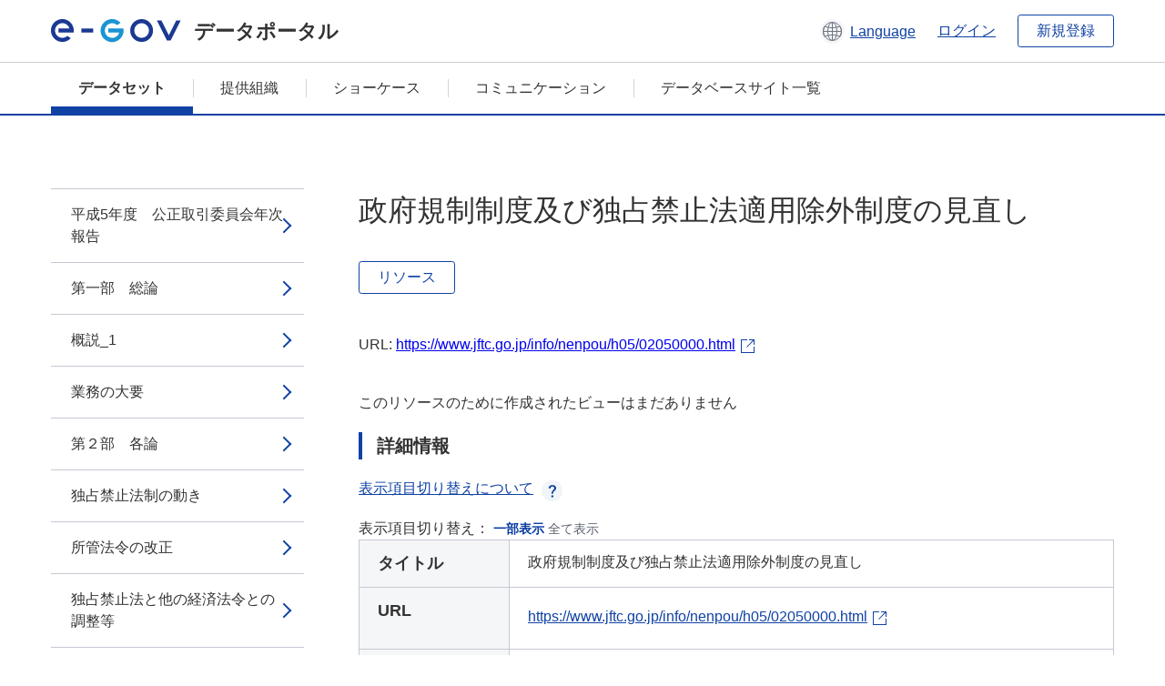

--- FILE ---
content_type: text/html; charset=utf-8
request_url: https://data.e-gov.go.jp/data/ja/dataset/jftc_20140901_0018/resource/0b8af2de-355c-464f-97f5-d5291a06bc68?inner_span=True
body_size: 11773
content:
<!DOCTYPE html>
<!--[if IE 9]> <html lang="ja" class="ie9"> <![endif]-->
<!--[if gt IE 8]><!--> <html lang="ja"> <!--<![endif]-->
  <head>
    
  <meta charset="utf-8" />
      <meta name="generator" content="ckan 2.9.5" />
      <meta name="viewport" content="width=device-width">
  
  <meta name="description" content="データカタログに登録済みのデータセットのリソース詳細情報を表示します。" />
  <meta name="keywords" content="公共データ,オープンデータ,データカタログ,データセット,リソース" />


    <title>平成5年度　公正取引委員会年次報告 | 政府規制制度及び独占禁止法適用除外制度の見直し | e-Govデータポータル</title>

    
    <link rel="shortcut icon" href="/data/base/images/favicon.ico" />
    
  
  
  
  


    
  
      
      
    
  
  <meta property="og:title" content="平成5年度　公正取引委員会年次報告 - 政府規制制度及び独占禁止法適用除外制度の見直し - e-Govデータポータル">
  <meta property="og:description" content="">


    
    <link href="/data/webassets/ckanext-datasetslist-theme/637f4624_jquery-ui-min-css.css" rel="stylesheet"/>
<link href="/data/webassets/ckanext-datasetslist-theme/a8504815_datasetslist_theme_css.css" rel="stylesheet"/>
<link href="/data/webassets/ckanext-datasetslist-theme/088fc192_datasetslist_theme_form_tooltip_css.css" rel="stylesheet"/>
<link href="/data/webassets/vendor/bc192712_select2.css" rel="stylesheet"/>
<link href="/data/webassets/vendor/0b01aef1_font-awesome.css" rel="stylesheet"/>
<link href="/data/webassets/ckanext-datasetslist-theme/79ca7695_suggest_css.css" rel="stylesheet"/>
    
  </head>

  
  <body data-site-root="https://data.e-gov.go.jp/data/" data-locale-root="https://data.e-gov.go.jp/data/ja/" >

    

    
        

<div id="blockskip">
  <a href="#contents">このページの本文へ移動</a>
</div>
<header>
  <div class="header_title_container">
    <div class="header_title_inner header-image">
      <button class="header_menu_btn" id="header_menu_btn_01" aria-label="メニュー" data-dialog="header_nav_area">
        <span class="menu_bar"></span>
        <span class="menu_bar"></span>
        <span class="menu_bar"></span>
        <span class="menu_label">メニュー</span>
      </button>
  
    
      <a href="/data/ja/" class="header_logo"><img src="/data/base/images/logo.svg" alt="e-Govデータポータル"></a>
      <span class="header_title">データポータル</span>
    
  
      <div class="header_lang_wrapper">
        <a href="#" class="header_lang_link" role="button" aria-expanded="false" aria-controls="lang_menu_01" style="text-decoration: none;">
          <img class="icon_header_lang" src="/data/base/images/icon_header_lang.svg" alt="言語切り替えのイメージ">
          <span class="only_pc lang_link" lang="en" style="margin-left: 0.15rem !important">Language</span>
        </a>
        <ul class="lang_menu" id="lang_menu_01" aria-label="アカウントメニュー">
          <li><a href="/data/ja/dataset/jftc_20140901_0018/resource/0b8af2de-355c-464f-97f5-d5291a06bc68?inner_span=True">日本語</a></li>
          <li><a href="/data/en/dataset/jftc_20140901_0018/resource/0b8af2de-355c-464f-97f5-d5291a06bc68?inner_span=True" lang="en">English</a></li>
        </ul>
      </div>
  
    
      <a href="https://data.e-gov.go.jp/info/keycloak/login" 
           class="header_link only_pc ml-0 pc-ml-6">
          ログイン
      </a>
    
      <button class="btn_normal only_pc ml-0 pc-ml-6" onclick="location.href='https://account.e-gov.go.jp/user/pre-registration/init?service_type=00'">新規登録</button>
    
  
    </div>
  </div>
  <div class="header_nav_container" id="header_nav_area" aria-labelledby="header_menu_btn_01">
    <nav class="header_nav">
      <div class="nav_header">
        <img class="header_menu_logo" src="/data/base/images/logo.svg" alt="e-Govデータポータル" tabindex="0">
        <button class="close_dialog close_dialog_btn">
          <span class="close_dialog_label">閉じる</span>
        </button>
      </div>
  
    
    
      <div class="nav_user_links">
        <a href="https://data.e-gov.go.jp/info/keycloak/login" class="header_link header_link_in_menu">ログイン</a>
      
        <a href="https://data.e-gov.go.jp/info/#" class="header_link header_link_in_menu">新規登録</a>
      
      </div>
  
      <ul class="nav_bar">
                <li class="active"><a href="/data/ja/dataset/?organization=default">データセット</a></li><li><a href="/data/ja/organization/?q=default">提供組織</a></li><li><a href="/data/ja/showcase?organization=default">ショーケース</a></li>
  

    
        <li><a href="https://data.e-gov.go.jp/info/communication/list">コミュニケーション</a></li>
        <li><a href="/info/databasesite">データベースサイト一覧</a></li>
  
      </ul>
      <ul class="nav_bottom_links">
        <li><a href="/info/about-site">このサイトについて</a></li>
        <li><a href="/info/service-policy">ご利用にあたって</a></li>
        <li><a href="/info/help">ヘルプ</a></li>
        <li><a href="/info/terms">利用規約</a></li>
        <li><a href="/info/privacy-policy">個人情報取扱方針</a></li>
        <li><a href="/info/contacts">お問合せ</a></li>
        <li><a href="https://data.e-gov.go.jp/info/dashboard/metrics">ダッシュボード</a></li>
        <li><a href="/info/site-map">サイトマップ</a></li>
      </ul>
    
    </nav>
  </div>
</header>

    

    
    
      <main>
        
          <div class="contents_area flash-messages mb-5 pc-mb-5">
            
              
            
          </div>
        
      <div class="contents_area" id="contents">
    
      <!-- <div class="container"> -->
        

          <div class="row wrapper no-nav">

            


 
    


  
    <div class="side_menu_contents">
      <nav>
        
          
            <ul class="side_menu_link_list">
              
                <li class="side_menu_link_list_item">
                  <a class="side_menu_link" href="/data/ja/dataset/jftc_20140901_0018/resource/8a9e6f88-6973-4606-8d22-e2326b544b7f?inner_span=True">平成5年度　公正取引委員会年次報告</a>
                </li>
              
                <li class="side_menu_link_list_item">
                  <a class="side_menu_link" href="/data/ja/dataset/jftc_20140901_0018/resource/0e8c5579-6bfa-4ad4-95bd-6b57df4c1770?inner_span=True">第一部　総論</a>
                </li>
              
                <li class="side_menu_link_list_item">
                  <a class="side_menu_link" href="/data/ja/dataset/jftc_20140901_0018/resource/f3a30bea-bedb-422e-9ba5-25d96afebbea?inner_span=True">概説_1</a>
                </li>
              
                <li class="side_menu_link_list_item">
                  <a class="side_menu_link" href="/data/ja/dataset/jftc_20140901_0018/resource/4d10d294-dbec-4ac9-a26b-7288dae6bbeb?inner_span=True">業務の大要</a>
                </li>
              
                <li class="side_menu_link_list_item">
                  <a class="side_menu_link" href="/data/ja/dataset/jftc_20140901_0018/resource/b536523f-3651-4223-9f36-83fa9d347a76?inner_span=True">第２部　各論</a>
                </li>
              
                <li class="side_menu_link_list_item">
                  <a class="side_menu_link" href="/data/ja/dataset/jftc_20140901_0018/resource/15345486-023d-4d97-80a0-2b24d21c1005?inner_span=True">独占禁止法制の動き</a>
                </li>
              
                <li class="side_menu_link_list_item">
                  <a class="side_menu_link" href="/data/ja/dataset/jftc_20140901_0018/resource/ecdfd6a6-3f84-416b-b71b-9bf5b95f16c3?inner_span=True">所管法令の改正</a>
                </li>
              
                <li class="side_menu_link_list_item">
                  <a class="side_menu_link" href="/data/ja/dataset/jftc_20140901_0018/resource/7db5b82c-6972-438d-920f-4463c54d6be3?inner_span=True">独占禁止法と他の経済法令との調整等</a>
                </li>
              
                <li class="side_menu_link_list_item">
                  <a class="side_menu_link" href="/data/ja/dataset/jftc_20140901_0018/resource/870d378f-d0b0-4ce8-a866-51710cd9c1d7?inner_span=True">法令調整</a>
                </li>
              
                <li class="side_menu_link_list_item">
                  <a class="side_menu_link" href="/data/ja/dataset/jftc_20140901_0018/resource/6847705a-4a09-41e1-9e45-e4c2f0a5cdc5?inner_span=True">行政調整</a>
                </li>
              
                <li class="side_menu_link_list_item">
                  <a class="side_menu_link" href="/data/ja/dataset/jftc_20140901_0018/resource/eb7d1809-93a7-43ac-8f13-515f47f3d85f?inner_span=True">違反被疑事件の審査及び処理</a>
                </li>
              
                <li class="side_menu_link_list_item">
                  <a class="side_menu_link" href="/data/ja/dataset/jftc_20140901_0018/resource/c245094e-de8b-4db5-afa0-71fcde7568c5?inner_span=True">違反被疑事件の審査及び処理の状況</a>
                </li>
              
                <li class="side_menu_link_list_item">
                  <a class="side_menu_link" href="/data/ja/dataset/jftc_20140901_0018/resource/52e18f50-9ee5-425f-ac78-508342ddaa20?inner_span=True">勧告審決</a>
                </li>
              
                <li class="side_menu_link_list_item">
                  <a class="side_menu_link" href="/data/ja/dataset/jftc_20140901_0018/resource/62287b6c-d532-4fc4-a968-b9343faf8beb?inner_span=True">警告</a>
                </li>
              
                <li class="side_menu_link_list_item">
                  <a class="side_menu_link" href="/data/ja/dataset/jftc_20140901_0018/resource/2982bb10-bf1c-4775-993d-20e61f06e9bd?inner_span=True">課徴金納付命令</a>
                </li>
              
                <li class="side_menu_link_list_item">
                  <a class="side_menu_link" href="/data/ja/dataset/jftc_20140901_0018/resource/c3b06ac3-1db7-43d3-8aa3-6988f383702e?inner_span=True">監査</a>
                </li>
              
                <li class="side_menu_link_list_item">
                  <a class="side_menu_link" href="/data/ja/dataset/jftc_20140901_0018/resource/1281adff-495b-4e2d-96e9-1d27c2140b74?inner_span=True">告発</a>
                </li>
              
                <li class="side_menu_link_list_item">
                  <a class="side_menu_link" href="/data/ja/dataset/jftc_20140901_0018/resource/17da3686-0fd7-4927-950b-1dddc2332eb7?inner_span=True">審判及び訴訟</a>
                </li>
              
                <li class="side_menu_link_list_item">
                  <a class="side_menu_link" href="/data/ja/dataset/jftc_20140901_0018/resource/2920ad6d-f029-4b1f-8292-57a8e1c78ca4?inner_span=True">審判</a>
                </li>
              
                <li class="side_menu_link_list_item">
                  <a class="side_menu_link" href="/data/ja/dataset/jftc_20140901_0018/resource/182b9637-89bc-40e7-a343-df7aaaba81a8?inner_span=True">審判審決</a>
                </li>
              
                <li class="side_menu_link_list_item">
                  <a class="side_menu_link" href="/data/ja/dataset/jftc_20140901_0018/resource/40fcf498-8db8-450d-8507-5e210653ec63?inner_span=True">その他の審決等</a>
                </li>
              
                <li class="side_menu_link_list_item">
                  <a class="side_menu_link" href="/data/ja/dataset/jftc_20140901_0018/resource/c472684f-0643-4bb3-9c9c-42b53a40f206?inner_span=True">訴訟</a>
                </li>
              
                <li class="side_menu_link_list_item">
                  <a class="side_menu_link" href="/data/ja/dataset/jftc_20140901_0018/resource/c7168bd1-84b6-4529-98a3-c80e307d93ee?inner_span=True">法運用の透明性の確保と独占禁止法違反行為の未然防止</a>
                </li>
              
                <li class="side_menu_link_list_item">
                  <a class="side_menu_link" href="/data/ja/dataset/jftc_20140901_0018/resource/332bc39c-6a70-4397-b8ac-4cb4f7602864?inner_span=True">概説_2</a>
                </li>
              
                <li class="side_menu_link_list_item">
                  <a class="side_menu_link" href="/data/ja/dataset/jftc_20140901_0018/resource/71fd8ec9-1056-4091-aa9e-bcd2d3bc9441?inner_span=True">入札談合問題への取組</a>
                </li>
              
                <li class="side_menu_link_list_item">
                  <a class="side_menu_link" href="/data/ja/dataset/jftc_20140901_0018/resource/e88cd66e-050c-462f-abea-8c92ca27f837?inner_span=True">独占禁止法コンプライアンス・プログラムに関する調査について</a>
                </li>
              
                <li class="side_menu_link_list_item active">
                  <a class="side_menu_link" href="/data/ja/dataset/jftc_20140901_0018/resource/0b8af2de-355c-464f-97f5-d5291a06bc68?inner_span=True">政府規制制度及び独占禁止法適用除外制度の見直し</a>
                </li>
              
                <li class="side_menu_link_list_item">
                  <a class="side_menu_link" href="/data/ja/dataset/jftc_20140901_0018/resource/47c43596-c05a-414e-9e51-9067c0e67165?inner_span=True">概説_3</a>
                </li>
              
                <li class="side_menu_link_list_item">
                  <a class="side_menu_link" href="/data/ja/dataset/jftc_20140901_0018/resource/fa6db750-4d64-4e74-87e6-8cd105baa8be?inner_span=True">政府規制制度の見直し</a>
                </li>
              
                <li class="side_menu_link_list_item">
                  <a class="side_menu_link" href="/data/ja/dataset/jftc_20140901_0018/resource/a005a9d0-88e5-4664-a8f9-3025a36314cf?inner_span=True">独占禁止法適用除外制度の見直し</a>
                </li>
              
                <li class="side_menu_link_list_item">
                  <a class="side_menu_link" href="/data/ja/dataset/jftc_20140901_0018/resource/9f03200e-04d5-49ca-88af-274bf105435d?inner_span=True">価格の同調的引上げに関する報告の徴収</a>
                </li>
              
                <li class="side_menu_link_list_item">
                  <a class="side_menu_link" href="/data/ja/dataset/jftc_20140901_0018/resource/aa0289b1-fd84-454d-a9ab-f649ecf0d42f?inner_span=True">概説_4</a>
                </li>
              
                <li class="side_menu_link_list_item">
                  <a class="side_menu_link" href="/data/ja/dataset/jftc_20140901_0018/resource/ed00b2e9-8e0e-4103-beb1-52edd0256294?inner_span=True">運用基準別表の改定</a>
                </li>
              
                <li class="side_menu_link_list_item">
                  <a class="side_menu_link" href="/data/ja/dataset/jftc_20140901_0018/resource/5341edc2-688f-4bbb-bac5-adb2f75b7ee5?inner_span=True">価格の引上げ理由の報告徴収</a>
                </li>
              
                <li class="side_menu_link_list_item">
                  <a class="side_menu_link" href="/data/ja/dataset/jftc_20140901_0018/resource/a20b5ef5-3cdb-4ffd-ab84-f658035de7ea?inner_span=True">乾　電　池</a>
                </li>
              
                <li class="side_menu_link_list_item">
                  <a class="side_menu_link" href="/data/ja/dataset/jftc_20140901_0018/resource/5926c9fa-173a-4cd1-9995-7d219ff50133?inner_span=True">一般日刊全国紙</a>
                </li>
              
                <li class="side_menu_link_list_item">
                  <a class="side_menu_link" href="/data/ja/dataset/jftc_20140901_0018/resource/b846bd21-eceb-408b-b340-bcff278ee398?inner_span=True">ビ　ー　ル</a>
                </li>
              
                <li class="side_menu_link_list_item">
                  <a class="side_menu_link" href="/data/ja/dataset/jftc_20140901_0018/resource/634970ae-62e8-467e-be08-df1ce0b5220b?inner_span=True">経済実態の調査</a>
                </li>
              
                <li class="side_menu_link_list_item">
                  <a class="side_menu_link" href="/data/ja/dataset/jftc_20140901_0018/resource/e4581dc0-19aa-40d2-8cc2-0cadf5b2c9ac?inner_span=True">概説_5</a>
                </li>
              
                <li class="side_menu_link_list_item">
                  <a class="side_menu_link" href="/data/ja/dataset/jftc_20140901_0018/resource/fc473d8d-8902-4f52-9e35-003128f83250?inner_span=True">企業間取引の実態調査</a>
                </li>
              
                <li class="side_menu_link_list_item">
                  <a class="side_menu_link" href="/data/ja/dataset/jftc_20140901_0018/resource/31194a27-b061-495b-9722-479ccc83fe0a?inner_span=True">板ガラス</a>
                </li>
              
                <li class="side_menu_link_list_item">
                  <a class="side_menu_link" href="/data/ja/dataset/jftc_20140901_0018/resource/6cb4e45f-8ccc-4dd5-aa19-41574f7225e3?inner_span=True">乗　用　車</a>
                </li>
              
                <li class="side_menu_link_list_item">
                  <a class="side_menu_link" href="/data/ja/dataset/jftc_20140901_0018/resource/006cfc84-e822-4364-9a79-6a6183f3dd60?inner_span=True">自動車部品</a>
                </li>
              
                <li class="side_menu_link_list_item">
                  <a class="side_menu_link" href="/data/ja/dataset/jftc_20140901_0018/resource/5942ef83-ebb5-4124-9b9b-f32a9bd096c4?inner_span=True">紙</a>
                </li>
              
                <li class="side_menu_link_list_item">
                  <a class="side_menu_link" href="/data/ja/dataset/jftc_20140901_0018/resource/6a0c69fd-005c-4085-91e6-d363ad8332c6?inner_span=True">円高に関する実態調査</a>
                </li>
              
                <li class="side_menu_link_list_item">
                  <a class="side_menu_link" href="/data/ja/dataset/jftc_20140901_0018/resource/47f0233d-4f12-4afd-a485-6b6820c1fb7d?inner_span=True">株式保有・役員兼任・合併・営業譲受け等</a>
                </li>
              
                <li class="side_menu_link_list_item">
                  <a class="side_menu_link" href="/data/ja/dataset/jftc_20140901_0018/resource/3a1e8899-fc2a-484b-baea-bfef76dd6ef2?inner_span=True">概説_6</a>
                </li>
              
                <li class="side_menu_link_list_item">
                  <a class="side_menu_link" href="/data/ja/dataset/jftc_20140901_0018/resource/1c9d608c-3a56-48a9-972e-d620453f1121?inner_span=True">株式保有</a>
                </li>
              
                <li class="side_menu_link_list_item">
                  <a class="side_menu_link" href="/data/ja/dataset/jftc_20140901_0018/resource/b6168dba-a563-4569-b754-79f0eb9ad97b?inner_span=True">大規模会社の株式保有</a>
                </li>
              
                <li class="side_menu_link_list_item">
                  <a class="side_menu_link" href="/data/ja/dataset/jftc_20140901_0018/resource/17cbd8b7-82b7-418e-9358-b7798230f9c5?inner_span=True">会社の株式保有</a>
                </li>
              
                <li class="side_menu_link_list_item">
                  <a class="side_menu_link" href="/data/ja/dataset/jftc_20140901_0018/resource/b5dab802-9247-44ce-a846-804fe5fd5d88?inner_span=True">金融会社の株式保有</a>
                </li>
              
                <li class="side_menu_link_list_item">
                  <a class="side_menu_link" href="/data/ja/dataset/jftc_20140901_0018/resource/a815e483-71c0-4a07-93d2-f670a548405d?inner_span=True">会社以外の者の株式保有</a>
                </li>
              
                <li class="side_menu_link_list_item">
                  <a class="side_menu_link" href="/data/ja/dataset/jftc_20140901_0018/resource/daaddda7-295c-45e1-9972-388aeba9d99d?inner_span=True">役員兼任</a>
                </li>
              
                <li class="side_menu_link_list_item">
                  <a class="side_menu_link" href="/data/ja/dataset/jftc_20140901_0018/resource/f771e064-bae1-416e-8bbc-6eeff1b250b2?inner_span=True">合併・営業譲受け等</a>
                </li>
              
                <li class="side_menu_link_list_item">
                  <a class="side_menu_link" href="/data/ja/dataset/jftc_20140901_0018/resource/9bc9c398-a9c8-4ebd-8c7b-8abbd7bf4406?inner_span=True">概要_1</a>
                </li>
              
                <li class="side_menu_link_list_item">
                  <a class="side_menu_link" href="/data/ja/dataset/jftc_20140901_0018/resource/404b17b1-ccc8-4cec-a327-04ef90fa035f?inner_span=True">合併・営業譲受け等の動向</a>
                </li>
              
                <li class="side_menu_link_list_item">
                  <a class="side_menu_link" href="/data/ja/dataset/jftc_20140901_0018/resource/dce0a9e1-d263-4727-99c3-69268ec8398f?inner_span=True">主要な事例</a>
                </li>
              
                <li class="side_menu_link_list_item">
                  <a class="side_menu_link" href="/data/ja/dataset/jftc_20140901_0018/resource/d9db44ad-2a89-4754-a0f4-a201ce79cc7b?inner_span=True">届出規則の改正_1</a>
                </li>
              
                <li class="side_menu_link_list_item">
                  <a class="side_menu_link" href="/data/ja/dataset/jftc_20140901_0018/resource/6a455c9c-aa36-4caf-aa19-4cf2815a4da5?inner_span=True">事業者団体</a>
                </li>
              
                <li class="side_menu_link_list_item">
                  <a class="side_menu_link" href="/data/ja/dataset/jftc_20140901_0018/resource/c4a8cc52-0f2f-4f9b-b70a-b99d0506f467?inner_span=True">概説_7</a>
                </li>
              
                <li class="side_menu_link_list_item">
                  <a class="side_menu_link" href="/data/ja/dataset/jftc_20140901_0018/resource/9b4224e9-1885-4b15-a9dd-88686d7e4a5f?inner_span=True">事業者団体の届出状況</a>
                </li>
              
                <li class="side_menu_link_list_item">
                  <a class="side_menu_link" href="/data/ja/dataset/jftc_20140901_0018/resource/5471607d-6bb2-4f20-9225-6ba0868d2357?inner_span=True">協同組合の届出状況</a>
                </li>
              
                <li class="side_menu_link_list_item">
                  <a class="side_menu_link" href="/data/ja/dataset/jftc_20140901_0018/resource/00b60443-366f-42fe-a94d-5f3a420c704c?inner_span=True">事業者団体の活動に関する相談状況</a>
                </li>
              
                <li class="side_menu_link_list_item">
                  <a class="side_menu_link" href="/data/ja/dataset/jftc_20140901_0018/resource/62ebff87-f91a-46d8-973f-4823d2da75ae?inner_span=True">国際契約等</a>
                </li>
              
                <li class="side_menu_link_list_item">
                  <a class="side_menu_link" href="/data/ja/dataset/jftc_20140901_0018/resource/9da4db0d-2d02-4d00-a81f-0b60388a5867?inner_span=True">概説_8</a>
                </li>
              
                <li class="side_menu_link_list_item">
                  <a class="side_menu_link" href="/data/ja/dataset/jftc_20140901_0018/resource/0f0fc4dc-38de-431f-9dab-abe5c2a78f4e?inner_span=True">国際契約の届出状況</a>
                </li>
              
                <li class="side_menu_link_list_item">
                  <a class="side_menu_link" href="/data/ja/dataset/jftc_20140901_0018/resource/39586156-c1b4-450b-9180-976681d13160?inner_span=True">国際契約の指導等の状況</a>
                </li>
              
                <li class="side_menu_link_list_item">
                  <a class="side_menu_link" href="/data/ja/dataset/jftc_20140901_0018/resource/e33d3f85-0607-4651-8d5d-686410097b77?inner_span=True">海上運送事業者間の協定等</a>
                </li>
              
                <li class="side_menu_link_list_item">
                  <a class="side_menu_link" href="/data/ja/dataset/jftc_20140901_0018/resource/e1627325-a12e-4420-8ec6-b715b30104b1?inner_span=True">輸出入制限措置と競争政策</a>
                </li>
              
                <li class="side_menu_link_list_item">
                  <a class="side_menu_link" href="/data/ja/dataset/jftc_20140901_0018/resource/736ce7a5-7d80-4e36-b841-91225de7ef5d?inner_span=True">不公正な取引方法の指定及び運用</a>
                </li>
              
                <li class="side_menu_link_list_item">
                  <a class="side_menu_link" href="/data/ja/dataset/jftc_20140901_0018/resource/4be47342-af63-4c0a-9bc5-4cedc1032e67?inner_span=True">概説_9</a>
                </li>
              
                <li class="side_menu_link_list_item">
                  <a class="side_menu_link" href="/data/ja/dataset/jftc_20140901_0018/resource/967c97e9-6a3e-4bfc-a538-bf2aabed42a1?inner_span=True">不公正な取引方法に関する実態調査及び改善指導</a>
                </li>
              
                <li class="side_menu_link_list_item">
                  <a class="side_menu_link" href="/data/ja/dataset/jftc_20140901_0018/resource/5f67941b-e5a6-4fc9-aa9a-71b2d9c5db37?inner_span=True">玩具業界の流通実態調査</a>
                </li>
              
                <li class="side_menu_link_list_item">
                  <a class="side_menu_link" href="/data/ja/dataset/jftc_20140901_0018/resource/95927be9-c20d-48de-88e6-8502757447f9?inner_span=True">新　　聞</a>
                </li>
              
                <li class="side_menu_link_list_item">
                  <a class="side_menu_link" href="/data/ja/dataset/jftc_20140901_0018/resource/0f04a936-200d-42ac-b1dc-eb0cae664a74?inner_span=True">不公正な取引方法に関する相談状況</a>
                </li>
              
                <li class="side_menu_link_list_item">
                  <a class="side_menu_link" href="/data/ja/dataset/jftc_20140901_0018/resource/3bcaf2b4-37e8-461f-adee-685dae4f8f3f?inner_span=True">適用除外共同行為</a>
                </li>
              
                <li class="side_menu_link_list_item">
                  <a class="side_menu_link" href="/data/ja/dataset/jftc_20140901_0018/resource/281e75ff-4744-403b-a855-3246483eba6e?inner_span=True">概説_10</a>
                </li>
              
                <li class="side_menu_link_list_item">
                  <a class="side_menu_link" href="/data/ja/dataset/jftc_20140901_0018/resource/40b4de0e-324d-4146-8783-68d0326bf1cd?inner_span=True">独占禁止法に基づく適用除外共同行為</a>
                </li>
              
                <li class="side_menu_link_list_item">
                  <a class="side_menu_link" href="/data/ja/dataset/jftc_20140901_0018/resource/fd03a28b-218d-4d67-942f-c6b9e75afe36?inner_span=True">不況に対処するための共同行為</a>
                </li>
              
                <li class="side_menu_link_list_item">
                  <a class="side_menu_link" href="/data/ja/dataset/jftc_20140901_0018/resource/d8977cb0-a1df-41c0-a354-f21f3be41151?inner_span=True">企業合理化のための共同行為</a>
                </li>
              
                <li class="side_menu_link_list_item">
                  <a class="side_menu_link" href="/data/ja/dataset/jftc_20140901_0018/resource/e86e00d2-8b37-47e5-b504-9dd8fd1e5dd8?inner_span=True">特別法に基づく適用除外共同行為等</a>
                </li>
              
                <li class="side_menu_link_list_item">
                  <a class="side_menu_link" href="/data/ja/dataset/jftc_20140901_0018/resource/00310ad5-a7ce-42dd-b197-83c569c4a290?inner_span=True">概要_2</a>
                </li>
              
                <li class="side_menu_link_list_item">
                  <a class="side_menu_link" href="/data/ja/dataset/jftc_20140901_0018/resource/2c524a3c-011b-4000-9d14-4272c7a410e0?inner_span=True">中小企業団体の組織に関する法律に基づく共同行為_1</a>
                </li>
              
                <li class="side_menu_link_list_item">
                  <a class="side_menu_link" href="/data/ja/dataset/jftc_20140901_0018/resource/0c18682b-2eba-4327-a6fb-6d762d0b90a3?inner_span=True">輸出入取引法に基づく共同行為_1</a>
                </li>
              
                <li class="side_menu_link_list_item">
                  <a class="side_menu_link" href="/data/ja/dataset/jftc_20140901_0018/resource/bd7ba2e7-e4f4-4031-a734-5f39c33037a0?inner_span=True">漁業生産調整組合法に基づく共同行為_1</a>
                </li>
              
                <li class="side_menu_link_list_item">
                  <a class="side_menu_link" href="/data/ja/dataset/jftc_20140901_0018/resource/da9e9b61-7601-4f16-b8e4-12c8ffc9d076?inner_span=True">輸出水産業の振興に関する法律に基づく共同行為_1</a>
                </li>
              
                <li class="side_menu_link_list_item">
                  <a class="side_menu_link" href="/data/ja/dataset/jftc_20140901_0018/resource/f30e7043-b4f4-42f5-8d46-51041cd0a304?inner_span=True">漁業再建整備特別措置法に基づく整備計画</a>
                </li>
              
                <li class="side_menu_link_list_item">
                  <a class="side_menu_link" href="/data/ja/dataset/jftc_20140901_0018/resource/406e3b3c-5d46-434e-a5c3-2499d56b9947?inner_span=True">内航海運組合法に基づく共同行為_1</a>
                </li>
              
                <li class="side_menu_link_list_item">
                  <a class="side_menu_link" href="/data/ja/dataset/jftc_20140901_0018/resource/d9628912-ebe1-4cd5-a5b8-680a63ea721d?inner_span=True">環境衛生関係営業の運営の適正化に関する法律に基づく共同行為</a>
                </li>
              
                <li class="side_menu_link_list_item">
                  <a class="side_menu_link" href="/data/ja/dataset/jftc_20140901_0018/resource/85f10364-5491-44e0-ab63-49708a2cd618?inner_span=True">再販売価格維持契約</a>
                </li>
              
                <li class="side_menu_link_list_item">
                  <a class="side_menu_link" href="/data/ja/dataset/jftc_20140901_0018/resource/0656378c-6a14-44d0-98a0-4232ce2fe14d?inner_span=True">概説_11</a>
                </li>
              
                <li class="side_menu_link_list_item">
                  <a class="side_menu_link" href="/data/ja/dataset/jftc_20140901_0018/resource/065f6e5f-c1cd-4ec5-8e52-31c56d159a46?inner_span=True">再販指定商品の縮小等</a>
                </li>
              
                <li class="side_menu_link_list_item">
                  <a class="side_menu_link" href="/data/ja/dataset/jftc_20140901_0018/resource/afcebe88-0c1c-4074-8d3f-26361f0b9041?inner_span=True">再販契約の弊害規制</a>
                </li>
              
                <li class="side_menu_link_list_item">
                  <a class="side_menu_link" href="/data/ja/dataset/jftc_20140901_0018/resource/ac0e7060-1a76-4250-a942-b1efe1d611d8?inner_span=True">再販契約の実施状況</a>
                </li>
              
                <li class="side_menu_link_list_item">
                  <a class="side_menu_link" href="/data/ja/dataset/jftc_20140901_0018/resource/a0638211-33a5-4626-ab6c-a18ed985e6cc?inner_span=True">届出規則の改正_2</a>
                </li>
              
                <li class="side_menu_link_list_item">
                  <a class="side_menu_link" href="/data/ja/dataset/jftc_20140901_0018/resource/8de003d7-ce71-4355-b6c2-99ffdd3eb7e4?inner_span=True">下請代金支払遅延等防止法に関する業務</a>
                </li>
              
                <li class="side_menu_link_list_item">
                  <a class="side_menu_link" href="/data/ja/dataset/jftc_20140901_0018/resource/34c84343-e9f8-45a8-9f81-e0c319da4da4?inner_span=True">概説_12</a>
                </li>
              
                <li class="side_menu_link_list_item">
                  <a class="side_menu_link" href="/data/ja/dataset/jftc_20140901_0018/resource/a5a5ffc5-c141-49e2-aacc-0525d21bdf6f?inner_span=True">違反被疑事件の処理_1</a>
                </li>
              
                <li class="side_menu_link_list_item">
                  <a class="side_menu_link" href="/data/ja/dataset/jftc_20140901_0018/resource/37202f9f-f62a-4d0c-a582-9554589f9a61?inner_span=True">下請代金の支払状況等</a>
                </li>
              
                <li class="side_menu_link_list_item">
                  <a class="side_menu_link" href="/data/ja/dataset/jftc_20140901_0018/resource/9d72c36c-d7f2-40ad-a835-c9c59f9ac4fc?inner_span=True">下請法の普及・啓発等</a>
                </li>
              
                <li class="side_menu_link_list_item">
                  <a class="side_menu_link" href="/data/ja/dataset/jftc_20140901_0018/resource/4a416bea-5e2c-4b6f-bcf9-ca99831b1a3e?inner_span=True">違反行為の未然防止及び再発防止の指導</a>
                </li>
              
                <li class="side_menu_link_list_item">
                  <a class="side_menu_link" href="/data/ja/dataset/jftc_20140901_0018/resource/80473df5-3f5a-42f9-ac4f-c2419edc02ef?inner_span=True">都道府県との相互協力体制</a>
                </li>
              
                <li class="side_menu_link_list_item">
                  <a class="side_menu_link" href="/data/ja/dataset/jftc_20140901_0018/resource/51bcb5ee-f8d3-4eca-b8eb-9ac6427cbe9f?inner_span=True">下請取引改善協力委員</a>
                </li>
              
                <li class="side_menu_link_list_item">
                  <a class="side_menu_link" href="/data/ja/dataset/jftc_20140901_0018/resource/c82de813-a063-4466-a6b5-08af760d3cdb?inner_span=True">ソフトウェア業における委託取引に関する実態調査</a>
                </li>
              
                <li class="side_menu_link_list_item">
                  <a class="side_menu_link" href="/data/ja/dataset/jftc_20140901_0018/resource/a5fc46b7-1592-4fe8-a8a8-c1e2831a2302?inner_span=True">建設業の下請取引における不公正な取引方法の規制</a>
                </li>
              
                <li class="side_menu_link_list_item">
                  <a class="side_menu_link" href="/data/ja/dataset/jftc_20140901_0018/resource/e7daaf91-1dd0-4aa4-b396-70d14e3dae66?inner_span=True">不当景品類及び不当表示防止法に関する業務</a>
                </li>
              
                <li class="side_menu_link_list_item">
                  <a class="side_menu_link" href="/data/ja/dataset/jftc_20140901_0018/resource/c579030b-70c2-487d-a6cf-864b0d1d88e2?inner_span=True">概説_13</a>
                </li>
              
                <li class="side_menu_link_list_item">
                  <a class="side_menu_link" href="/data/ja/dataset/jftc_20140901_0018/resource/f821248d-bdd6-42f8-8efb-7fb34506da4f?inner_span=True">違反被疑事件の処理_2</a>
                </li>
              
                <li class="side_menu_link_list_item">
                  <a class="side_menu_link" href="/data/ja/dataset/jftc_20140901_0018/resource/151c0a98-30e1-4b50-8f38-10f6a8dc1d97?inner_span=True">排除命令</a>
                </li>
              
                <li class="side_menu_link_list_item">
                  <a class="side_menu_link" href="/data/ja/dataset/jftc_20140901_0018/resource/d4154f45-9995-4708-bc7e-c1f3fe129ba3?inner_span=True">審判事件</a>
                </li>
              
                <li class="side_menu_link_list_item">
                  <a class="side_menu_link" href="/data/ja/dataset/jftc_20140901_0018/resource/4f389388-7e61-412e-83c9-fe8bd0bb1f75?inner_span=True">警　告　等</a>
                </li>
              
                <li class="side_menu_link_list_item">
                  <a class="side_menu_link" href="/data/ja/dataset/jftc_20140901_0018/resource/096ff4d6-2911-47c7-beed-7c248931f945?inner_span=True">公正競争規約の制度</a>
                </li>
              
                <li class="side_menu_link_list_item">
                  <a class="side_menu_link" href="/data/ja/dataset/jftc_20140901_0018/resource/1ea0b815-f083-4f93-ae0f-40d1b94b0c33?inner_span=True">概要_3</a>
                </li>
              
                <li class="side_menu_link_list_item">
                  <a class="side_menu_link" href="/data/ja/dataset/jftc_20140901_0018/resource/c0e6b319-cbb1-4e7f-8ea9-493913a98d8e?inner_span=True">新たに認定した規約</a>
                </li>
              
                <li class="side_menu_link_list_item">
                  <a class="side_menu_link" href="/data/ja/dataset/jftc_20140901_0018/resource/46577964-ed5b-4adf-b8cd-768002954ed9?inner_span=True">規約の変更</a>
                </li>
              
                <li class="side_menu_link_list_item">
                  <a class="side_menu_link" href="/data/ja/dataset/jftc_20140901_0018/resource/259fca0e-e7ff-4b8f-af6e-e1b4af3c4a74?inner_span=True">公正取引協議会等に対する指導</a>
                </li>
              
                <li class="side_menu_link_list_item">
                  <a class="side_menu_link" href="/data/ja/dataset/jftc_20140901_0018/resource/4b3407c3-9ff6-4b54-9cc3-965f1ea735bf?inner_span=True">設定指導中の規約</a>
                </li>
              
                <li class="side_menu_link_list_item">
                  <a class="side_menu_link" href="/data/ja/dataset/jftc_20140901_0018/resource/a8fb31cc-f670-4f3e-a5c1-bedf61aa04d5?inner_span=True">都道府県における運用状況</a>
                </li>
              
                <li class="side_menu_link_list_item">
                  <a class="side_menu_link" href="/data/ja/dataset/jftc_20140901_0018/resource/a7c15388-9768-4b8b-a91b-0e99d8bdd763?inner_span=True">概要_4</a>
                </li>
              
                <li class="side_menu_link_list_item">
                  <a class="side_menu_link" href="/data/ja/dataset/jftc_20140901_0018/resource/5e582f2f-949a-423e-b32b-32498e9439c4?inner_span=True">違反事件の処理状況</a>
                </li>
              
                <li class="side_menu_link_list_item">
                  <a class="side_menu_link" href="/data/ja/dataset/jftc_20140901_0018/resource/5d46dbaa-8617-471e-bc6d-09f329cdcc16?inner_span=True">その他の活動</a>
                </li>
              
                <li class="side_menu_link_list_item">
                  <a class="side_menu_link" href="/data/ja/dataset/jftc_20140901_0018/resource/d4a85486-bf79-4a0b-8408-fd955efcd174?inner_span=True">都道府県に対する指導</a>
                </li>
              
                <li class="side_menu_link_list_item">
                  <a class="side_menu_link" href="/data/ja/dataset/jftc_20140901_0018/resource/e9b8e9b7-1900-4129-a9ce-15ee2cdf493c?inner_span=True">国際関係業務</a>
                </li>
              
                <li class="side_menu_link_list_item">
                  <a class="side_menu_link" href="/data/ja/dataset/jftc_20140901_0018/resource/3bd72447-a90c-40e2-a081-64c76dff3f3e?inner_span=True">二国間関係</a>
                </li>
              
                <li class="side_menu_link_list_item">
                  <a class="side_menu_link" href="/data/ja/dataset/jftc_20140901_0018/resource/f750815b-d27d-4b2a-ae4f-28ef9dc5cebd?inner_span=True">海外独占禁止当局との二国間意見交換</a>
                </li>
              
                <li class="side_menu_link_list_item">
                  <a class="side_menu_link" href="/data/ja/dataset/jftc_20140901_0018/resource/680b49f6-05dc-4643-a120-06a7d66d1543?inner_span=True">貿易摩擦問題への対応</a>
                </li>
              
                <li class="side_menu_link_list_item">
                  <a class="side_menu_link" href="/data/ja/dataset/jftc_20140901_0018/resource/cfd2f476-8fb5-497a-8e86-589afe97ac9a?inner_span=True">その他_1</a>
                </li>
              
                <li class="side_menu_link_list_item">
                  <a class="side_menu_link" href="/data/ja/dataset/jftc_20140901_0018/resource/47a01803-314d-4590-bd7e-1fa7bfc4644b?inner_span=True">多国間関係</a>
                </li>
              
                <li class="side_menu_link_list_item">
                  <a class="side_menu_link" href="/data/ja/dataset/jftc_20140901_0018/resource/e24464a1-de0a-472b-8c8d-e357970a6aa6?inner_span=True">経済協力開発機構（ＯＥＣＤ）</a>
                </li>
              
                <li class="side_menu_link_list_item">
                  <a class="side_menu_link" href="/data/ja/dataset/jftc_20140901_0018/resource/ee02b198-3cae-43a4-a637-7274c099a836?inner_span=True">国際連合貿易開発会議（ＵＮＣＴＡＤ）</a>
                </li>
              
                <li class="side_menu_link_list_item">
                  <a class="side_menu_link" href="/data/ja/dataset/jftc_20140901_0018/resource/cf1ba62e-b125-4262-b08b-fb9348e47fe2?inner_span=True">アジア・大洋州の独占禁止当局との協力</a>
                </li>
              
                <li class="side_menu_link_list_item">
                  <a class="side_menu_link" href="/data/ja/dataset/jftc_20140901_0018/resource/6aea1bef-5291-4b70-abaf-fad57ab47587?inner_span=True">その他_2</a>
                </li>
              
                <li class="side_menu_link_list_item">
                  <a class="side_menu_link" href="/data/ja/dataset/jftc_20140901_0018/resource/c1abaa50-0758-4331-b013-258d61113493?inner_span=True">海外調査</a>
                </li>
              
                <li class="side_menu_link_list_item">
                  <a class="side_menu_link" href="/data/ja/dataset/jftc_20140901_0018/resource/5994e197-ca1b-42d6-a03c-def56c0626c2?inner_span=True">消費者モニター制度</a>
                </li>
              
                <li class="side_menu_link_list_item">
                  <a class="side_menu_link" href="/data/ja/dataset/jftc_20140901_0018/resource/9bf925f4-db23-448d-acc5-344d8262ff23?inner_span=True">概説_14</a>
                </li>
              
                <li class="side_menu_link_list_item">
                  <a class="side_menu_link" href="/data/ja/dataset/jftc_20140901_0018/resource/de4e0555-792b-4703-a800-1a71456e4586?inner_span=True">活動状況</a>
                </li>
              
                <li class="side_menu_link_list_item">
                  <a class="side_menu_link" href="/data/ja/dataset/jftc_20140901_0018/resource/1889cf57-41c6-46e4-9e52-8a90434f0cac?inner_span=True">広報及び相談に関する業務</a>
                </li>
              
                <li class="side_menu_link_list_item">
                  <a class="side_menu_link" href="/data/ja/dataset/jftc_20140901_0018/resource/bf09d364-8ea9-4ce2-b802-3b8e2a0c129c?inner_span=True">広報</a>
                </li>
              
                <li class="side_menu_link_list_item">
                  <a class="side_menu_link" href="/data/ja/dataset/jftc_20140901_0018/resource/4613c70d-7b30-4259-9255-0b9768b8a712?inner_span=True">地方有識者との懇談会</a>
                </li>
              
                <li class="side_menu_link_list_item">
                  <a class="side_menu_link" href="/data/ja/dataset/jftc_20140901_0018/resource/09fb6e7a-ca58-4880-88a9-61f2d0237dcb?inner_span=True">独占禁止法及び関係法令に関する相談</a>
                </li>
              
                <li class="side_menu_link_list_item">
                  <a class="side_menu_link" href="/data/ja/dataset/jftc_20140901_0018/resource/bb4b1890-c210-4ec1-a0b0-773d555e1397?inner_span=True">組織・予算関係</a>
                </li>
              
                <li class="side_menu_link_list_item">
                  <a class="side_menu_link" href="/data/ja/dataset/jftc_20140901_0018/resource/8c24d72b-5792-451b-9443-7f025f53456e?inner_span=True">機構・定員</a>
                </li>
              
                <li class="side_menu_link_list_item">
                  <a class="side_menu_link" href="/data/ja/dataset/jftc_20140901_0018/resource/50be88a0-7af6-4070-97af-9f9b0663e47d?inner_span=True">人事異動</a>
                </li>
              
                <li class="side_menu_link_list_item">
                  <a class="side_menu_link" href="/data/ja/dataset/jftc_20140901_0018/resource/ece9045f-7ea5-4831-ae4c-2eeb628313e4?inner_span=True">公正取引委員会の予算額</a>
                </li>
              
                <li class="side_menu_link_list_item">
                  <a class="side_menu_link" href="/data/ja/dataset/jftc_20140901_0018/resource/715c2eae-c523-43b4-83bf-e29e527dbab0?inner_span=True">審決・訴訟関係</a>
                </li>
              
                <li class="side_menu_link_list_item">
                  <a class="side_menu_link" href="/data/ja/dataset/jftc_20140901_0018/resource/4bc44b40-0e95-414e-902f-43f771cdf91c?inner_span=True">審決一覧</a>
                </li>
              
                <li class="side_menu_link_list_item">
                  <a class="side_menu_link" href="/data/ja/dataset/jftc_20140901_0018/resource/f3bc62db-e497-4ba5-b5a7-2cd709698c3b?inner_span=True">手続別審決件数推移</a>
                </li>
              
                <li class="side_menu_link_list_item">
                  <a class="side_menu_link" href="/data/ja/dataset/jftc_20140901_0018/resource/83f08c89-c3d9-4048-82cd-d52afc68c0e3?inner_span=True">関係法条別審決件数推移</a>
                </li>
              
                <li class="side_menu_link_list_item">
                  <a class="side_menu_link" href="/data/ja/dataset/jftc_20140901_0018/resource/2cfea00f-c4e2-457c-8a54-f35b6ab25ccc?inner_span=True">告発事件一覧</a>
                </li>
              
                <li class="side_menu_link_list_item">
                  <a class="side_menu_link" href="/data/ja/dataset/jftc_20140901_0018/resource/6f1a34a6-eba3-4910-babc-f4f686e2775b?inner_span=True">緊急停止命令一覧</a>
                </li>
              
                <li class="side_menu_link_list_item">
                  <a class="side_menu_link" href="/data/ja/dataset/jftc_20140901_0018/resource/e70140f9-9d85-4337-8672-e4a1adfdbb6b?inner_span=True">注意の対象となった行為の業種・行為類型別分類</a>
                </li>
              
                <li class="side_menu_link_list_item">
                  <a class="side_menu_link" href="/data/ja/dataset/jftc_20140901_0018/resource/f3bb47d1-5ae8-4eb3-aef2-c1989ffae7b8?inner_span=True">株式保有・合併等関係</a>
                </li>
              
                <li class="side_menu_link_list_item">
                  <a class="side_menu_link" href="/data/ja/dataset/jftc_20140901_0018/resource/4deb3ebe-7a95-4dd5-a7fa-7112e72dc403?inner_span=True">金融会社の株式保有の制限に係る認可一覧</a>
                </li>
              
                <li class="side_menu_link_list_item">
                  <a class="side_menu_link" href="/data/ja/dataset/jftc_20140901_0018/resource/4903ee22-be57-46e1-84ca-a2913f0e60b9?inner_span=True">独占禁止法第１１条第１項ただし書の規定に基づく認可</a>
                </li>
              
                <li class="side_menu_link_list_item">
                  <a class="side_menu_link" href="/data/ja/dataset/jftc_20140901_0018/resource/076daea4-1ff5-49b4-ad0b-a69a213f9d43?inner_span=True">独占禁止法第１１条第２項の規定に基づく認可</a>
                </li>
              
                <li class="side_menu_link_list_item">
                  <a class="side_menu_link" href="/data/ja/dataset/jftc_20140901_0018/resource/1434359c-4c3c-42aa-9a9b-3e4fe3807b45?inner_span=True">会社の合併・営業譲受け等に関する統計資料（３...</a>
                </li>
              
                <li class="side_menu_link_list_item">
                  <a class="side_menu_link" href="/data/ja/dataset/jftc_20140901_0018/resource/ddf1d0d4-277f-4d4b-80b9-91e9495a0781?inner_span=True">態様別・吸収会社業種別合併件数</a>
                </li>
              
                <li class="side_menu_link_list_item">
                  <a class="side_menu_link" href="/data/ja/dataset/jftc_20140901_0018/resource/41259467-adeb-4f4e-a441-74331b1e63ba?inner_span=True">態様別・営業譲受け等会社業種別営業譲受け等件数</a>
                </li>
              
                <li class="side_menu_link_list_item">
                  <a class="side_menu_link" href="/data/ja/dataset/jftc_20140901_0018/resource/4376adca-5aca-43b7-afc8-66eaa39d3060?inner_span=True">合併態様別吸収総資産額</a>
                </li>
              
                <li class="side_menu_link_list_item">
                  <a class="side_menu_link" href="/data/ja/dataset/jftc_20140901_0018/resource/41267f9b-0621-4c0b-93a4-dbe2084e6f6d?inner_span=True">態様別営業譲受け等総資産額</a>
                </li>
              
                <li class="side_menu_link_list_item">
                  <a class="side_menu_link" href="/data/ja/dataset/jftc_20140901_0018/resource/a1b4c269-97cd-4521-963c-fdf9745551b1?inner_span=True">売上額別合併件数</a>
                </li>
              
                <li class="side_menu_link_list_item">
                  <a class="side_menu_link" href="/data/ja/dataset/jftc_20140901_0018/resource/ec0f61cd-70df-4306-87e3-44a550555ae4?inner_span=True">売上額別営業譲受け等件数</a>
                </li>
              
                <li class="side_menu_link_list_item">
                  <a class="side_menu_link" href="/data/ja/dataset/jftc_20140901_0018/resource/ece2b71c-9211-40e2-a416-f3c649ce0459?inner_span=True">総資産額別合併件数</a>
                </li>
              
                <li class="side_menu_link_list_item">
                  <a class="side_menu_link" href="/data/ja/dataset/jftc_20140901_0018/resource/529f7acb-d79b-4a49-a72f-975a56dd1e9d?inner_span=True">総資産額別営業譲受け等件数</a>
                </li>
              
                <li class="side_menu_link_list_item">
                  <a class="side_menu_link" href="/data/ja/dataset/jftc_20140901_0018/resource/0061e8ff-7d61-47b3-8e82-e889352e70ed?inner_span=True">合併後の総資産が３００億円以上となる合併</a>
                </li>
              
                <li class="side_menu_link_list_item">
                  <a class="side_menu_link" href="/data/ja/dataset/jftc_20140901_0018/resource/efb44bf0-b098-4953-a00f-e9bc316713d7?inner_span=True">当事会社のいずれかの総資産が３００億円以上の営業譲受け等</a>
                </li>
              
                <li class="side_menu_link_list_item">
                  <a class="side_menu_link" href="/data/ja/dataset/jftc_20140901_0018/resource/e1130952-8c64-4f5b-8a8d-4a7065811343?inner_span=True">契機別合併及び営業譲受け等件数</a>
                </li>
              
                <li class="side_menu_link_list_item">
                  <a class="side_menu_link" href="/data/ja/dataset/jftc_20140901_0018/resource/09199e4b-cbc8-424d-8ad4-5067d2a4bebd?inner_span=True">目的別合併件数</a>
                </li>
              
                <li class="side_menu_link_list_item">
                  <a class="side_menu_link" href="/data/ja/dataset/jftc_20140901_0018/resource/a4f16882-845d-4b50-adc3-9f5f92384c38?inner_span=True">目的別営業譲受け等件数</a>
                </li>
              
                <li class="side_menu_link_list_item">
                  <a class="side_menu_link" href="/data/ja/dataset/jftc_20140901_0018/resource/027d1eeb-eb3c-4e2e-b431-88d59be9f0ff?inner_span=True">水平合併後のシェア・順位</a>
                </li>
              
                <li class="side_menu_link_list_item">
                  <a class="side_menu_link" href="/data/ja/dataset/jftc_20140901_0018/resource/14507e0d-99f9-4879-b48a-443fda150220?inner_span=True">水平関係の営業譲受け等後の議受け等会社のシェア・順位</a>
                </li>
              
                <li class="side_menu_link_list_item">
                  <a class="side_menu_link" href="/data/ja/dataset/jftc_20140901_0018/resource/ae599d42-d32b-4bfa-8c33-c776c0a75f70?inner_span=True">資本金額別合併受理件数の推移</a>
                </li>
              
                <li class="side_menu_link_list_item">
                  <a class="side_menu_link" href="/data/ja/dataset/jftc_20140901_0018/resource/1bde8aa4-6d93-41b9-950f-53f2eedc2b5c?inner_span=True">資本金額別営業譲受け等受理件数の推移</a>
                </li>
              
                <li class="side_menu_link_list_item">
                  <a class="side_menu_link" href="/data/ja/dataset/jftc_20140901_0018/resource/9fd1804b-e313-4c2f-8c7d-327da0c5b3a7?inner_span=True">事業者団体関係</a>
                </li>
              
                <li class="side_menu_link_list_item">
                  <a class="side_menu_link" href="/data/ja/dataset/jftc_20140901_0018/resource/201dadf2-7989-4ba8-b5d3-7d64bcfc0b47?inner_span=True">根拠法別事業者団体届出受理件数及び事業者団体数</a>
                </li>
              
                <li class="side_menu_link_list_item">
                  <a class="side_menu_link" href="/data/ja/dataset/jftc_20140901_0018/resource/d8cd6457-3be7-49a0-8a81-4d2db060dea5?inner_span=True">業種別事業協同組合及び信用協同組合の届出受理...</a>
                </li>
              
                <li class="side_menu_link_list_item">
                  <a class="side_menu_link" href="/data/ja/dataset/jftc_20140901_0018/resource/02186e4e-4027-48e1-9643-af03dab4e7fb?inner_span=True">国際契約関係</a>
                </li>
              
                <li class="side_menu_link_list_item">
                  <a class="side_menu_link" href="/data/ja/dataset/jftc_20140901_0018/resource/5973ee1d-07ca-4f44-9d40-cd6f2856c93b?inner_span=True">国際契約届出状況</a>
                </li>
              
                <li class="side_menu_link_list_item">
                  <a class="side_menu_link" href="/data/ja/dataset/jftc_20140901_0018/resource/4b732019-afe6-4adc-bee1-3c678df9006a?inner_span=True">契約相手国・地域別国際契約届出状況</a>
                </li>
              
                <li class="side_menu_link_list_item">
                  <a class="side_menu_link" href="/data/ja/dataset/jftc_20140901_0018/resource/5abf2df5-59f7-4e00-b22c-ce169edcbfc9?inner_span=True">国際契約の指導等状況</a>
                </li>
              
                <li class="side_menu_link_list_item">
                  <a class="side_menu_link" href="/data/ja/dataset/jftc_20140901_0018/resource/bf3191fc-338d-46b3-a9a6-804505e1de4b?inner_span=True">適用除外関係</a>
                </li>
              
                <li class="side_menu_link_list_item">
                  <a class="side_menu_link" href="/data/ja/dataset/jftc_20140901_0018/resource/237b22ba-21c4-4951-b13e-6aa7b58932a8?inner_span=True">独占禁止法適用除外制度根拠法令一覧</a>
                </li>
              
                <li class="side_menu_link_list_item">
                  <a class="side_menu_link" href="/data/ja/dataset/jftc_20140901_0018/resource/951b4ea5-5c69-4c30-bde7-5445d4129ad4?inner_span=True">年次別・適用除外法令別カルテル件数の推移</a>
                </li>
              
                <li class="side_menu_link_list_item">
                  <a class="side_menu_link" href="/data/ja/dataset/jftc_20140901_0018/resource/0d500993-faeb-42e5-b092-3fd02d238568?inner_span=True">中小企業団体の組織に関する法律に基づく共同行為_2</a>
                </li>
              
                <li class="side_menu_link_list_item">
                  <a class="side_menu_link" href="/data/ja/dataset/jftc_20140901_0018/resource/884bf9d5-7bf4-4ed3-8a69-d177a585badb?inner_span=True">輸出入取引法に基づく共同行為_2</a>
                </li>
              
                <li class="side_menu_link_list_item">
                  <a class="side_menu_link" href="/data/ja/dataset/jftc_20140901_0018/resource/6872a379-0f58-4444-a174-5365dcea5625?inner_span=True">条項別・協定事項別・商品別カルテル件数</a>
                </li>
              
                <li class="side_menu_link_list_item">
                  <a class="side_menu_link" href="/data/ja/dataset/jftc_20140901_0018/resource/e953a572-c827-42c3-8f8d-0f2f469a9fb7?inner_span=True">カルテル一覧</a>
                </li>
              
                <li class="side_menu_link_list_item">
                  <a class="side_menu_link" href="/data/ja/dataset/jftc_20140901_0018/resource/bb416555-bde8-446b-bf1f-e16de67fc6dc?inner_span=True">漁業生産調整組合法に基づく共同行為_2</a>
                </li>
              
                <li class="side_menu_link_list_item">
                  <a class="side_menu_link" href="/data/ja/dataset/jftc_20140901_0018/resource/52db231c-9746-4f8c-84a2-92118958a8ac?inner_span=True">輸出水産業の振興に関する法律に基づく共同行為_2</a>
                </li>
              
                <li class="side_menu_link_list_item">
                  <a class="side_menu_link" href="/data/ja/dataset/jftc_20140901_0018/resource/e26775df-a2d7-4124-a720-03048202f051?inner_span=True">漁業再建整備特別措置法に基づく共同行為</a>
                </li>
              
                <li class="side_menu_link_list_item">
                  <a class="side_menu_link" href="/data/ja/dataset/jftc_20140901_0018/resource/da3ed702-60c0-4f52-a370-9582c5779b37?inner_span=True">内航海運組合法に基づく共同行為_2</a>
                </li>
              
                <li class="side_menu_link_list_item">
                  <a class="side_menu_link" href="/data/ja/dataset/jftc_20140901_0018/resource/342c1141-3281-49ee-962c-108dd997a666?inner_span=True">環境衛生関係営業の運営の適性化に関する法律に基づく共同行為</a>
                </li>
              
                <li class="side_menu_link_list_item">
                  <a class="side_menu_link" href="/data/ja/dataset/jftc_20140901_0018/resource/b9d61bfb-da66-4d15-8b1d-bf4ebc4ade41?inner_span=True">再販売価格維持関係</a>
                </li>
              
                <li class="side_menu_link_list_item">
                  <a class="side_menu_link" href="/data/ja/dataset/jftc_20140901_0018/resource/8ff43ec6-e76c-426c-bbeb-28f818b2e90b?inner_span=True">再販売価格維持商品の品目別売上げウエート</a>
                </li>
              
                <li class="side_menu_link_list_item">
                  <a class="side_menu_link" href="/data/ja/dataset/jftc_20140901_0018/resource/15c4e158-67a7-4e06-9648-f2b3003c10b0?inner_span=True">再販指定商品業種別再販契約締結事業者一覧</a>
                </li>
              
                <li class="side_menu_link_list_item">
                  <a class="side_menu_link" href="/data/ja/dataset/jftc_20140901_0018/resource/c995da23-6ec2-4b68-bd3b-d9d07e763cb7?inner_span=True">下請法関係</a>
                </li>
              
                <li class="side_menu_link_list_item">
                  <a class="side_menu_link" href="/data/ja/dataset/jftc_20140901_0018/resource/097a093e-6e4e-4a66-80ec-3a054d3dd5f0?inner_span=True">書面調査発送数の推移</a>
                </li>
              
                <li class="side_menu_link_list_item">
                  <a class="side_menu_link" href="/data/ja/dataset/jftc_20140901_0018/resource/20032786-ce35-461c-a798-c87c8c173351?inner_span=True">違反被疑事件新規発生件数及び処理件数の推移</a>
                </li>
              
                <li class="side_menu_link_list_item">
                  <a class="side_menu_link" href="/data/ja/dataset/jftc_20140901_0018/resource/79cac197-c024-43b9-86fc-7bdb06d775d2?inner_span=True">下請法違反行為態様別措置件数の推移</a>
                </li>
              
                <li class="side_menu_link_list_item">
                  <a class="side_menu_link" href="/data/ja/dataset/jftc_20140901_0018/resource/4a7db886-743b-4317-8a0d-ad1ee3d68074?inner_span=True">業種別の平均支払期間，手形期間及び現金支払割合</a>
                </li>
              
                <li class="side_menu_link_list_item">
                  <a class="side_menu_link" href="/data/ja/dataset/jftc_20140901_0018/resource/18375887-cbd8-4824-b018-aede9cf6f385?inner_span=True">平均支払期間の推移</a>
                </li>
              
                <li class="side_menu_link_list_item">
                  <a class="side_menu_link" href="/data/ja/dataset/jftc_20140901_0018/resource/767921a3-3487-4fcf-9030-501150f7fede?inner_span=True">手形期間が１２０日超の手形交付割合の推移</a>
                </li>
              
                <li class="side_menu_link_list_item">
                  <a class="side_menu_link" href="/data/ja/dataset/jftc_20140901_0018/resource/59c6463e-d401-43b9-bc47-4739de00922c?inner_span=True">現金支払割合の推移</a>
                </li>
              
                <li class="side_menu_link_list_item">
                  <a class="side_menu_link" href="/data/ja/dataset/jftc_20140901_0018/resource/f0711316-fd77-4cd4-a3e7-46c92b80764c?inner_span=True">景品表示法関係</a>
                </li>
              
                <li class="side_menu_link_list_item">
                  <a class="side_menu_link" href="/data/ja/dataset/jftc_20140901_0018/resource/986f21ec-7dd3-410c-b8b4-61c6ffccb8b1?inner_span=True">景品表示法違反事件処理件数の推移</a>
                </li>
              
                <li class="side_menu_link_list_item">
                  <a class="side_menu_link" href="/data/ja/dataset/jftc_20140901_0018/resource/ff75bf5b-7a99-46fc-8a96-03738de9e179?inner_span=True">景品関係公正競争規約一覧</a>
                </li>
              
                <li class="side_menu_link_list_item">
                  <a class="side_menu_link" href="/data/ja/dataset/jftc_20140901_0018/resource/c77995c6-d9e1-4408-ac2b-23e8b90f0d1a?inner_span=True">表示関係公正競争規約一覧</a>
                </li>
              
                <li class="side_menu_link_list_item">
                  <a class="side_menu_link" href="/data/ja/dataset/jftc_20140901_0018/resource/51641c25-56e6-4f77-a7a9-f98eff5a1846?inner_span=True">海外競争政策の動き</a>
                </li>
              
                <li class="side_menu_link_list_item">
                  <a class="side_menu_link" href="/data/ja/dataset/jftc_20140901_0018/resource/55ded547-4209-4e8d-a92b-41b751d1acd2?inner_span=True">ア　メ　リ　カ</a>
                </li>
              
                <li class="side_menu_link_list_item">
                  <a class="side_menu_link" href="/data/ja/dataset/jftc_20140901_0018/resource/3f429d66-6deb-47a0-81da-2261d9777c68?inner_span=True">Ｅ　　　　　 Ｃ</a>
                </li>
              
                <li class="side_menu_link_list_item">
                  <a class="side_menu_link" href="/data/ja/dataset/jftc_20140901_0018/resource/17c349d4-57b8-4470-bdb1-288cb9cac669?inner_span=True">ド　　イ　　ツ</a>
                </li>
              
                <li class="side_menu_link_list_item">
                  <a class="side_menu_link" href="/data/ja/dataset/jftc_20140901_0018/resource/ce0556fb-73a5-45d2-a404-3242ad954343?inner_span=True">イ　ギ　リ　ス</a>
                </li>
              
                <li class="side_menu_link_list_item">
                  <a class="side_menu_link" href="/data/ja/dataset/jftc_20140901_0018/resource/e18dbc88-13b9-4b30-9cea-d1e3b5b22e43?inner_span=True">フ　ラ　ン　ス</a>
                </li>
              
                <li class="side_menu_link_list_item">
                  <a class="side_menu_link" href="/data/ja/dataset/jftc_20140901_0018/resource/989386a6-3144-4fcc-9150-6d1b126305c0?inner_span=True">懇話会及び研究会</a>
                </li>
              
                <li class="side_menu_link_list_item">
                  <a class="side_menu_link" href="/data/ja/dataset/jftc_20140901_0018/resource/5e216033-61de-4767-9f93-83afda4a2070?inner_span=True">独占禁止懇話会</a>
                </li>
              
                <li class="side_menu_link_list_item">
                  <a class="side_menu_link" href="/data/ja/dataset/jftc_20140901_0018/resource/be958444-95ea-4026-956d-195f32064707?inner_span=True">流通問題研究会</a>
                </li>
              
                <li class="side_menu_link_list_item">
                  <a class="side_menu_link" href="/data/ja/dataset/jftc_20140901_0018/resource/1bafc546-9245-45e6-9276-241981329a14?inner_span=True">経済調査研究会</a>
                </li>
              
                <li class="side_menu_link_list_item">
                  <a class="side_menu_link" href="/data/ja/dataset/jftc_20140901_0018/resource/065ed31b-1997-49ab-9fed-6259c6f99d2e?inner_span=True">政府規制等と競争政策に関する研究会</a>
                </li>
              
                <li class="side_menu_link_list_item">
                  <a class="side_menu_link" href="/data/ja/dataset/jftc_20140901_0018/resource/f6a5c3e4-bffd-41e8-8275-a68b2aaefcab?inner_span=True">広告・表示問題懇談会</a>
                </li>
              
                <li class="side_menu_link_list_item">
                  <a class="side_menu_link" href="/data/ja/dataset/jftc_20140901_0018/resource/8602e1c1-6f9a-47b9-a8be-4fb4ef0930a2?inner_span=True">公正取引委員会機構図</a>
                </li>
              
            </ul>
          
        
      </nav>
    </div>
  

  


 
          </div>

          
              <!--<div class="primary col-sm-9 col-xs-12" role="main">-->
                
              <div class="main_contents">
                
  
    <section class="module module-resource" role="complementary">
      
      <div class="module-content">
        <div class="actions pc_align_right mb-0 pc-mb-0">
          
          
            
  
            
            
  

          
          
        </div>
        
          
            
          
          
            <h1 class="page_title mt-0 pc-mt-0 mb-8 pc-mb-8">政府規制制度及び独占禁止法適用除外制度の見直し</h1>
          

          
              
                  <a class="btn btn_normal mt-0 pc-mt-0 mb-5 pc-mb-5 resource-type-None resource-url-analytics" href="https://www.jftc.go.jp/info/nenpou/h05/02050000.html" target="_blank">
                    
                      リソース
                    
                  </a>
            

           <br /><br />

          
            
              <div class="text-muted ellipsis" style="margin-bottom:10px; word-break: break-all; display: flex;">
                
                <span class="link_accessory_text mt-0 pc-mt-0 mb-5 pc-mb-5">
                  URL:
                  <a class="resource-url-analytics" href="https://www.jftc.go.jp/info/nenpou/h05/02050000.html" title="https://www.jftc.go.jp/info/nenpou/h05/02050000.html">
                    https://www.jftc.go.jp/info/nenpou/h05/02050000.html
                  </a>
                </span>
                
                  <div class="link_accessory_icon"></div>
                
              </div>
            
          
          <div class="prose notes" property="rdfs:label">
            
              <p class="text mt-5 pc-mt-5 mb-5 pc-mb-5"> </p>
            
            
            
          </div>
        
      
      
      
        
          
          

        
          
            <div class="resource-view">
              
              
              
                
                <div class="data-viewer-info">
                  <p>このリソースのために作成されたビューはまだありません</p>
                  
                </div>
              
            </div>
          
        </div>
      
      
      
      
    </section>
  


                
  
    
      <section class="module">
        
  
  
        <div class="module-content">
          <h2 class="page_title_icon mt-5 pc-mt-5 mb-5 pc-mb-5">詳細情報</h2>
          <ul class="checkbox_list mt-5 pc-mt-5 mb-0 pc-mb-0" role="group">
            <div class="link_accordion link_accordion_rear mt-5 pc-mt-5 mb-5 pc-mb-5 ml-0 pc-ml-0">
              <a class="link_accordion_handle" role="button" aria-expanded="false" aria-controls="link_accordion_content02" aria-label="表示項目切り替えについての説明を開くボタン" tabindex="0">
                <img class="link_accordion_icon_image" src="/data/base/images/icon_question_mark.svg" alt="表示項目切り替えについての説明を開くボタン">
                表示項目切り替えについて
              </a>
              <div id="link_accordion_content02" class="link_accordion_content mt-0 pc-mt-0 mb-0 pc-mb-0">
                <div class="arrow_up"></div>
                <div class="link_accordion_content_inner">
                  <p class="text mt-0 pc-mt-0 mb-0 pc-mb-0">
                    詳細情報に表示するメタデータの項目を切り替えることができます。 <br>一部表示：e-Govデータポータル標準のメタデータ項目(項目名を太字で表示)に限定して表示します。<br> 全て表示：自治体標準ODS オープンデータ一覧の項目を含む全てのメタデータ項目を表示します。 
                  </p>
                </div>
              </div>
            </div>
            <li>表示項目切り替え：
              <input type="radio" id="metadata_detail_toggle_min" name="metadata_detail_toggle" class="metadata_detail_toggle" data-module="metadata_detail_toggle" checked>
              <label for="metadata_detail_toggle_min">一部表示</label>
              <input type="radio" id="metadata_detail_toggle_max" name="metadata_detail_toggle" class="metadata_detail_toggle" data-module="metadata_detail_toggle">
              <label for="metadata_detail_toggle_max">全て表示</label>
            </li>
          </ul>
          <table class="table_vertical mt-0 pc-mt-0 mb-0 pc-mb-0" data-module="table-toggle-more">
            <tbody>
              <tr class="metadata_basic_field">
                <th class="pc_percentage_20" scope="row">タイトル</th>
                <td>政府規制制度及び独占禁止法適用除外制度の見直し</td>
              </tr>
              <tr class="metadata_basic_field">
                <th scope="row">URL</th>
                <td>
                  
                    


    <a class="link_accessory mt-2 pc-mt-2 mb-2 pc-mb-2" href="https://www.jftc.go.jp/info/nenpou/h05/02050000.html" target="_blank" style="display: flex;">
        <span>https://www.jftc.go.jp/info/nenpou/h05/02050000.html</span>
        <div class="link_accessory_icon"></div>
    </a>

                  
                </td>
              </tr>
              <tr class="metadata_basic_field">
                <th scope="row">説明</th>
                <td> </td>
              </tr>
              <tr class="metadata_basic_field">
                <th scope="row">データ形式</th>
                <td>HTML</td>
              </tr>
              <tr class="metadata_basic_field">
                <th scope="row">ファイルサイズ</th>
                <td>
                    
                        
                    
                        
                    
                        
                    
                        
                    
                        
                    
                        
                    
                        
                    
                        
                    
                        
                    
                        
                    
                </td>
              </tr>
              <tr class="metadata_basic_field">
                <th scope="row">最終更新日</th>
                <td>2023年6月13日</td>
              </tr>
              <tr class="metadata_basic_field">
                <th scope="row">ライセンス</th>
                <td>CC BY</td>
              </tr>
              <tr class="metadata_detail_field hide">
                <th scope="row" aria-label="自治体標準ODS オープンデータ一覧の項目 ステータス">ステータス</th>
                <td></td>
              </tr>
              <tr class="metadata_detail_field hide">
                <th scope="row" aria-label="自治体標準ODS オープンデータ一覧の項目 利用規約">利用規約</th>
                <td></td>
              </tr>
              <tr class="metadata_detail_field hide">
                <th scope="row" aria-label="自治体標準ODS オープンデータ一覧の項目 関連ドキュメント">関連ドキュメント</th>
                <td></td>
              </tr>
              <tr class="metadata_basic_field">
                <th scope="row">コピーライト</th>
                <td></td>
              </tr>
              <tr class="metadata_basic_field">
                <th scope="row">言語</th>
                <td>
                    
                        
                    
                        
                    
                        
                    
                        
                    
                        
                    
                        
                    
                        
                    
                        
                    
                        
                    
                        
                            ja
                        
                    
                </td>
              </tr>
              <tr class="metadata_detail_field hide">
                <th scope="row" aria-label="自治体標準ODS オープンデータ一覧の項目 準拠する標準">準拠する標準</th>
                <td></td>
              </tr>
              <tr class="metadata_detail_field hide">
                <th scope="row" aria-label="自治体標準ODS オープンデータ一覧の項目 API対応有無">API対応有無</th>
                <td></td>
              </tr>
              
              
              

              
            </tbody>
          </table>
        </div>
        

      </section>
    
  

              </div>
            



        
      <!-- </div> -->
    </div>
  </main>
  

  
      <footer>
    <div class="footer_inner">
        <ul class="footer_items mt-0 pc-mt-0 mb-2 pc-mb-4">
            <li><a href="/info/about-site">このサイトについて</a></li>
            <li><a href="/info/service-policy">ご利用にあたって</a></li>
            <li><a href="/info/help">ヘルプ</a></li>
            <li><a href="/info/terms">利用規約</a></li>
            <li><a href="/info/privacy-policy">個人情報取扱方針</a></li>
            <li><a href="/info/contacts">お問合せ</a></li>
            <li><a href="https://data.e-gov.go.jp/info/dashboard/metrics">ダッシュボード</a></li>
            <li><a href="/info/site-map">サイトマップ</a></li>
        </ul>
        <p class="copy_right" lang="en">Copyright © Digital Agency All Rights Reserved.</p>
    </div>
</footer>
    <div>
      <a class="to_pagetop" role="button" href="#contents">ページトップへ移動</a>
    </div>


  
  
  
    
  
  
  
    
  
  
  
  
  
  


      

    
    
    
    <script src="/data/webassets/vendor/d8ae4bed_jquery.js" type="text/javascript"></script>
<script src="/data/webassets/vendor/fb6095a0_vendor.js" type="text/javascript"></script>
<script src="/data/webassets/vendor/580fa18d_bootstrap.js" type="text/javascript"></script>
<script src="/data/webassets/base/8597cdcc_main.js" type="text/javascript"></script>
<script src="/data/webassets/base/19c28fdb_ckan.js" type="text/javascript"></script>
<script src="/data/webassets/base/cd2c0272_tracking.js" type="text/javascript"></script>
<script src="/data/webassets/ckanext-datasetslist-theme/9cad9e6d_datasetslist_theme_js.js" type="text/javascript"></script>
<script src="/data/webassets/ckanext-datasetslist-theme/169dffff_datasetslist_theme_form_tooltip_js.js" type="text/javascript"></script>
<script src="/data/webassets/ckanext-datasetslist-theme/4d255bdc_typeahead_js.js" type="text/javascript"></script>
<script src="/data/webassets/ckanext-datasetslist-theme/f831a5b6_suggest_js.js" type="text/javascript"></script>
<script src="/data/webassets/ckanext-datasetslist-theme/ab1b9d49_rating_js.js" type="text/javascript"></script>
<script src="/data/webassets/ckanext-datasetslist-theme/dec0930d_get_template_js.js" type="text/javascript"></script>
  </body>
</html>

--- FILE ---
content_type: image/svg+xml; charset=utf-8
request_url: https://data.e-gov.go.jp/data/base/images/icon_external_link.svg
body_size: 948
content:
<svg xmlns="http://www.w3.org/2000/svg" xmlns:xlink="http://www.w3.org/1999/xlink" width="15" height="15.001" viewBox="0 0 15 15.001">
  <defs>
    <clipPath id="clip-path">
      <path id="合体_9" data-name="合体 9" d="M-139,17V10h8v7Zm-7,0V2h7V17Z" transform="translate(409 5030)" fill="#fff"/>
    </clipPath>
  </defs>
  <g id="グループ_823" data-name="グループ 823" transform="translate(-1124 -322)">
    <g id="マスクグループ_4" data-name="マスクグループ 4" transform="translate(861 -4710)" clip-path="url(#clip-path)">
      <path id="長方形_602" data-name="長方形 602" d="M1,1V14H14V1H1M0,0H15V15H0Z" transform="translate(263 5032)" fill="#1042a4"/>
    </g>
    <path id="合体_17" data-name="合体 17" d="M-3859.5-7052h1v6h-1v-4.362l-7.145,7.215-.71-.7,7.078-7.147h-4.224v-1Z" transform="translate(4997.5 7374)" fill="#1042a4"/>
  </g>
</svg>
